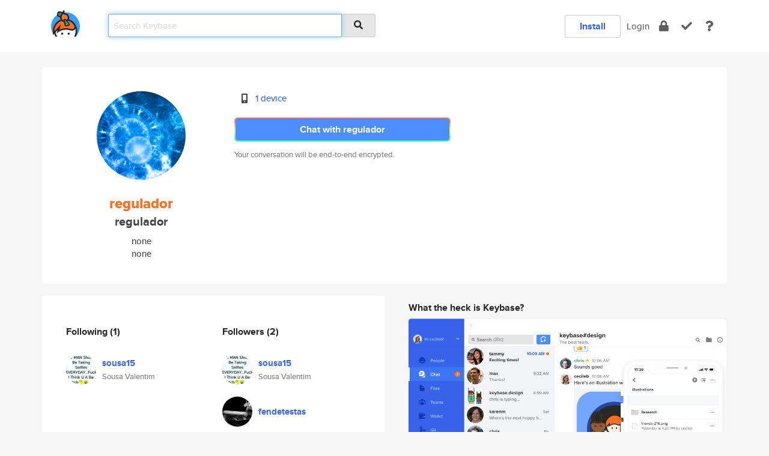

--- FILE ---
content_type: text/html; charset=utf-8
request_url: https://keybase.io/regulador
body_size: 5189
content:
<!DOCTYPE html>
<html id="">

  <!--~~~~~~~~~~~~~~~~~~~~~~~~~~~~~~~~~~~~~~~~~~~~~~~~~~~~~~~~~~~~~~~~~~~~~~~~

                              K E Y   B A S E

                            crypto for everyone

                        because no one we know ever
                      seems to have a public key. :-(

     No Google Analytics or other 3rd party hosted script tags on Keybase.

     And this has the added bonus that we'll never be able to serve ad code.

                                    \o/  \o/
                                  keybase team

  ~~~~~~~~~~~~~~~~~~~~~~~~~~~~~~~~~~~~~~~~~~~~~~~~~~~~~~~~~~~~~~~~~~~~~~~~~-->

  <head>
    <title>regulador (regulador) | Keybase</title>
    <meta       name="viewport"    content="width=device-width, initial-scale=1.0, maximum-scale=1.0, user-scalable=no">
    <link       href="/_/brew/_/52e9d104/sitewide-css.css"      rel="stylesheet">
    
    <script type="text/javascript" nonce="ac34ce23-78a1-43c1-9b16-10b0366f2bd8" src="/_/brew/_/906baaf9/sitewide-js.js"></script>

    <meta    charset="UTF-8" />
    

<meta name="Description" content="regulador (regulador) is now on Keybase, an open source app for encryption and cryptography."><meta property="og:description" content="regulador (regulador) is now on Keybase, an open source app for encryption and cryptography."><meta name="twitter:image" content="https://s3.amazonaws.com/keybase_processed_uploads/2cb309e37599ebbf90f9e0dd06e62405_360_360.jpg"><meta name="twitter:title" content="regulador (regulador) on Keybase"><meta name="twitter:description" content="regulador (regulador) is now on Keybase, an open source app for encryption and cryptography."><meta property="og:image"  content="https://s3.amazonaws.com/keybase_processed_uploads/2cb309e37599ebbf90f9e0dd06e62405_360_360.jpg"><meta property="og:image:width" content="360"><meta property="og:image:height" content="360">

    <script type="text/javascript" nonce="ac34ce23-78a1-43c1-9b16-10b0366f2bd8">
    window.csrf_token="lgHZIDAyNjNkYWJiYTRjMzBlZjY0ZGUxNjY4MDlkZjE2MDA4zmmAcCvOAxcEAMDEIE3mGflwl+jYfOhFOV83wAgb3r5EHiB6iwjYqYNuwPh8";
    </script>
  </head>

  
  <body id="">
  <div class="run-mode run-mode-prod">
    <div class="grid-monitor"> 
      <input id="url_base" type="hidden" value="https://keybase.io/"/>

        <div id="navbar-top">
          <div class="navbar navbar-fixed-top navbar-default" role="navigation" data-active-tab="">

            <div class="container navbar-container">
              <div class="row">

                <div class="col-xs-2 col-sm-1">
                  <div class="navbar-header">
                    <div class="navbar-brand">
                      <a href="/" aria-label="home">
                        <img src="/images/icons/icon-keybase-logo-48.png" srcset="/images/icons/icon-keybase-logo-48@2x.png 2x" width="48" height="48" />
                      </a>
                    </div>
                    <div class="staging-notice">Keybase Staging Server</div>
                  </div>
                </div>

                <div class="col-xs-10 col-sm-5">
                  <div class="nav-search-wrapper">
                    <div class="input-group form-group">
                      <input type="text" class="form-control auto-focus nav-search-input  " data-focus-priority="0" placeholder="Search Keybase"
                      autocapitalize="off" autocorrect="off" autocomplete="off" spellcheck="false">
                      <span class="input-group-addon"><i class="fas fa-search"></i></span>
                    </div>
                  </div>
                </div>

                <div class="col-xs-12 col-sm-6">    

      <table class="nav navbar-right navbar-buttons pull-right">
        <tr>
        
            <td>
              
              <a href="/download" class="btn btn-secondary">Install</a>
            </td>
            <td><a onclick="return false;" href="#_" class="navbar-link link-login ">Login</a></td>
            <td class="nav-btn "><div class="auto-tooltip" title="Encrypt"><a href="/encrypt" aria-label="encrypt"><i class="fas fa-lock"></i></a></div></td>
            <td class="nav-btn " ><div class="auto-tooltip" title="Verify"><a href="/verify" aria-label="verify"><i class="fas fa-check"></i></a></div></td>
            <td class="hidden-xs nav-btn "   ><div class="auto-tooltip" title="Docs"><a href="http://book.keybase.io" aria-label="docs"><i class="fas fa-question"></i></a></div></td>
          
        </tr>
      </table>
</div>

              </div>
            </div>
          </div>
        </div>



      
    

<div id="autoreset-event-error" class="container alert alert-warning" style="text-align:center; display:none;">
  <span id="autoreset-event-error-msg">  </span>
  <button type="button" class="close"><span id="autoreset-event-error-close">×</span></button>
</div>
<div id="autoreset-event-success" class="container alert alert-success" style="text-align:center; display:none;">
  <span id="autoreset-event-success-msg">  </span>
  <button type="button" class="close"><span id="autoreset-event-success-close">×</span></button>
</div>




      
      <div class="modal modal-primary" id="shared-modal" data-backdrop="static">
      </div>

      
      <div class="content">
        

<input type="hidden" id="is-self-view" value="0">
<div id="page-user">


    <div class="user-header">
    <div class="container">
      <div class="row header-row kb-main-card">
        <div class="col-sm-4 col-lg-3 col-profile-heading">
          
<div class="profile-heading" data-username="regulador" data-uid="9cd9c5bb97d9bc9492588b0683fdd119">

  <div class="picture user-profile-picture">
    
        <img src="https://s3.amazonaws.com/keybase_processed_uploads/2cb309e37599ebbf90f9e0dd06e62405_360_360.jpg" class="img-circle" width="148" height="148">
      
  </div>


  <div class="full-name ">
    <div class="username ">regulador</div>
    
        regulador
      
  </div>
  

  
      <div class="bio">
        
            none
          
      </div>
    
      <div class="location">
        
            none
          
      </div>
    

</div>

        </div>
        <div class="col-sm-8 col-lg-9 col-identity-heading">
          
<div class="identity-heading">

  <div class="visible-xs">
    
<div class="track-action-wrapper">
  

  <span class="btn-gradient"><a href="#_" onclick="return false;" class="btn btn-primary   app-redirector app-redirector-primary" data-app-target="chat/regulador"><span class="hidden-xs">Chat with regulador</span><span class="visible-xs">Start a chat</span></a></span><br/>
  <span class="small">Your conversation will be end-to-end encrypted.</span>

  

</div>

  </div>

  <div class="row">
    <div class="col-sm-7">
        
    

        

  <div class="identity-table">
    
        <div class="it-item">
          <i class="icon-kb-iconfont-identity-devices"></i>
          <a href="/regulador/devices">1 device</a>
        </div>
      
    <div class="clearfix"></div>
  </div>

        
<div class="identity-table">
  

  <div class="clearfix"></div>
</div>

    </div>
    <div class="col-sm-5 col-dropdown">
        

    </div>
  </div>

  

  <div class="hidden-xs">
    
<div class="track-action-wrapper">
  

  <span class="btn-gradient"><a href="#_" onclick="return false;" class="btn btn-primary btn-md app-redirector app-redirector-primary" data-app-target="chat/regulador"><span class="hidden-xs">Chat with regulador</span><span class="visible-xs">Start a chat</span></a></span><br/>
  <span class="small">Your conversation will be end-to-end encrypted.</span>

  

</div>

  </div>

</div>

        </div>
      </div>
    </div>
  </div>

  <div class="user-body">

    <div class="container">
      <div class="row">
        <div class="col-md-6 col-tracking-table">

          

          

<div class="tracking" id="profile-tracking-section">
  
    <div class="row">
      <div class="col-xs-12 kb-main-card">

          <div class="row">
            <div class="col-xs-6 tracking-col">
              <h4>Following <span class="num">(1)</span></h4>
              <table class="follower-table">
                
      <tr data-uid="43c26ca321693aba3db27fa3c55a7419" class="follower-row">
        <td>
          
              <a href="/sousa15"><img class="img img-circle" src="https://s3.amazonaws.com/keybase_processed_uploads/92bef6172837a1cb3574cb4058262b05_200_200.jpg" width="50" height="50"></a>
            
        </td>
        <td class="td-follower-info">
          <a href="/sousa15" class="username ">sousa15</a><br/>
          <span class="small">Sousa Valentim</span>
        </td>
      </tr>
    

              </table>
            </div>
            <div class="col-xs-6 trackers-col">
              <h4>Followers <span class="num">(2)</span></h4>
              <table class="follower-table">
                
      <tr data-uid="43c26ca321693aba3db27fa3c55a7419" class="follower-row">
        <td>
          
              <a href="/sousa15"><img class="img img-circle" src="https://s3.amazonaws.com/keybase_processed_uploads/92bef6172837a1cb3574cb4058262b05_200_200.jpg" width="50" height="50"></a>
            
        </td>
        <td class="td-follower-info">
          <a href="/sousa15" class="username ">sousa15</a><br/>
          <span class="small">Sousa Valentim</span>
        </td>
      </tr>
    
      <tr data-uid="f370062188a3d33b1f850a31b130e019" class="follower-row">
        <td>
          
              <a href="/fendetestas"><img class="img img-circle" src="https://s3.amazonaws.com/keybase_processed_uploads/264a7b7b150ecc5d513af76b25933e05_200_200.jpeg" width="50" height="50"></a>
            
        </td>
        <td class="td-follower-info">
          <a href="/fendetestas" class="username ">fendetestas</a><br/>
          <span class="small"></span>
        </td>
      </tr>
    

              </table>
            </div>
          </div>
        </div>
      </div>

    

  
      <div class="row row-other-people">
        <div class="col-xs-12 kb-main-card">
          <div class="row">
            <div class="col-xs-12">
              <h4>Browse others <span class="num">(13)</span></h4>
            </div>
            
                <div class="col-xs-6 trackers-col">
                  <table class="follower-table">
                    
      <tr data-uid="c2b73633952fc7eede611a4e0b28db19" class="follower-row">
        <td>
          
              <a href="/ctmoore"><img class="img img-circle" src="/images/no-photo/placeholder-avatar-180-x-180.png" width="50" height="50"></a>
            
        </td>
        <td class="td-follower-info">
          <a href="/ctmoore" class="username ">ctmoore</a><br/>
          <span class="small">Chris Moore</span>
        </td>
      </tr>
    

                  </table>
                </div>
              
                <div class="col-xs-6 trackers-col">
                  <table class="follower-table">
                    
      <tr data-uid="c2368fcafd47d9a1611e825cdd449819" class="follower-row">
        <td>
          
              <a href="/tardigrayed"><img class="img img-circle" src="https://s3.amazonaws.com/keybase_processed_uploads/c77418f38cb7fc678ef47495b99b7405_200_200.jpg" width="50" height="50"></a>
            
        </td>
        <td class="td-follower-info">
          <a href="/tardigrayed" class="username ">tardigrayed</a><br/>
          <span class="small">summer?</span>
        </td>
      </tr>
    

                  </table>
                </div>
              
                <div class="col-xs-6 trackers-col">
                  <table class="follower-table">
                    
      <tr data-uid="c2bd601ab1c52548b8f1d2ee1a354319" class="follower-row">
        <td>
          
              <a href="/pedo115"><img class="img img-circle" src="/images/no-photo/placeholder-avatar-180-x-180.png" width="50" height="50"></a>
            
        </td>
        <td class="td-follower-info">
          <a href="/pedo115" class="username ">pedo115</a><br/>
          <span class="small"></span>
        </td>
      </tr>
    

                  </table>
                </div>
              
                <div class="col-xs-6 trackers-col">
                  <table class="follower-table">
                    
      <tr data-uid="c233c1fc768cb32bdecd44f3367ee100" class="follower-row">
        <td>
          
              <a href="/bora"><img class="img img-circle" src="https://s3.amazonaws.com/keybase_processed_uploads/d4d0b6d347dad47ac239d958af654705_200_200.jpg" width="50" height="50"></a>
            
        </td>
        <td class="td-follower-info">
          <a href="/bora" class="username ">bora</a><br/>
          <span class="small">Boris Klaffert</span>
        </td>
      </tr>
    

                  </table>
                </div>
              
                <div class="col-xs-6 trackers-col">
                  <table class="follower-table">
                    
      <tr data-uid="c2cc46a9d4955122cb45cbfa8f0dff19" class="follower-row">
        <td>
          
              <a href="/delphinger2"><img class="img img-circle" src="https://s3.amazonaws.com/keybase_processed_uploads/9e89b5ddbc205e378bd2accf15a0b705_200_200.jpg" width="50" height="50"></a>
            
        </td>
        <td class="td-follower-info">
          <a href="/delphinger2" class="username ">delphinger2</a><br/>
          <span class="small"></span>
        </td>
      </tr>
    

                  </table>
                </div>
              
                <div class="col-xs-6 trackers-col">
                  <table class="follower-table">
                    
      <tr data-uid="c27a4fabca53ea4743eefd1fd91c9619" class="follower-row">
        <td>
          
              <a href="/whitebluevirus"><img class="img img-circle" src="https://s3.amazonaws.com/keybase_processed_uploads/26d22e5967742ea7cdf3b9653df54005_200_200.jpg" width="50" height="50"></a>
            
        </td>
        <td class="td-follower-info">
          <a href="/whitebluevirus" class="username ">whitebluevirus</a><br/>
          <span class="small">Gediminas</span>
        </td>
      </tr>
    

                  </table>
                </div>
              
                <div class="col-xs-6 trackers-col">
                  <table class="follower-table">
                    
      <tr data-uid="c2400e429f03d3dd3997c2a5af707f19" class="follower-row">
        <td>
          
              <a href="/ascasson"><img class="img img-circle" src="https://s3.amazonaws.com/keybase_processed_uploads/afca641c38a61ccdde417b3b40a07505_200_200.jpg" width="50" height="50"></a>
            
        </td>
        <td class="td-follower-info">
          <a href="/ascasson" class="username ">ascasson</a><br/>
          <span class="small">Anthony Casson</span>
        </td>
      </tr>
    

                  </table>
                </div>
              
                <div class="col-xs-6 trackers-col">
                  <table class="follower-table">
                    
      <tr data-uid="c28ade5d474d2f20932f9fe87326b419" class="follower-row">
        <td>
          
              <a href="/chifreke"><img class="img img-circle" src="https://s3.amazonaws.com/keybase_processed_uploads/74190ce21d5cb28a4052ac894fa8b105_200_200.jpg" width="50" height="50"></a>
            
        </td>
        <td class="td-follower-info">
          <a href="/chifreke" class="username ">chifreke</a><br/>
          <span class="small">Chinasa Ndifreke Etetim</span>
        </td>
      </tr>
    

                  </table>
                </div>
              
                <div class="col-xs-6 trackers-col">
                  <table class="follower-table">
                    
      <tr data-uid="c247df3678919124edaac31e75ea0619" class="follower-row">
        <td>
          
              <a href="/theighty"><img class="img img-circle" src="https://s3.amazonaws.com/keybase_processed_uploads/265807694078918e13bc2cbd75482005_200_200.jpg" width="50" height="50"></a>
            
        </td>
        <td class="td-follower-info">
          <a href="/theighty" class="username ">theighty</a><br/>
          <span class="small"></span>
        </td>
      </tr>
    

                  </table>
                </div>
              
                <div class="col-xs-6 trackers-col">
                  <table class="follower-table">
                    
      <tr data-uid="c29cd9633650615eb03bcc24d0e74719" class="follower-row">
        <td>
          
              <a href="/srubk4tnt"><img class="img img-circle" src="/images/no-photo/placeholder-avatar-180-x-180.png" width="50" height="50"></a>
            
        </td>
        <td class="td-follower-info">
          <a href="/srubk4tnt" class="username ">srubk4tnt</a><br/>
          <span class="small">Arkadiusz Madej</span>
        </td>
      </tr>
    

                  </table>
                </div>
              
                <div class="col-xs-6 trackers-col">
                  <table class="follower-table">
                    
      <tr data-uid="c2cbae32cf9db678fc0705e4b572ef19" class="follower-row">
        <td>
          
              <a href="/juliointhestudio"><img class="img img-circle" src="/images/no-photo/placeholder-avatar-180-x-180.png" width="50" height="50"></a>
            
        </td>
        <td class="td-follower-info">
          <a href="/juliointhestudio" class="username ">juliointhestudio</a><br/>
          <span class="small"></span>
        </td>
      </tr>
    

                  </table>
                </div>
              
                <div class="col-xs-6 trackers-col">
                  <table class="follower-table">
                    
      <tr data-uid="c217dcf9aef713839482745d950fb619" class="follower-row">
        <td>
          
              <a href="/avbavb"><img class="img img-circle" src="/images/no-photo/placeholder-avatar-180-x-180.png" width="50" height="50"></a>
            
        </td>
        <td class="td-follower-info">
          <a href="/avbavb" class="username ">avbavb</a><br/>
          <span class="small"></span>
        </td>
      </tr>
    

                  </table>
                </div>
              
                <div class="col-xs-6 trackers-col">
                  <table class="follower-table">
                    
      <tr data-uid="c24e62807cce78dc0597fab75bac0319" class="follower-row">
        <td>
          
              <a href="/cryptoheadd"><img class="img img-circle" src="https://s3.amazonaws.com/keybase_processed_uploads/a30d603ee9725edda852b855f8d32305_200_200.jpg" width="50" height="50"></a>
            
        </td>
        <td class="td-follower-info">
          <a href="/cryptoheadd" class="username ">cryptoheadd</a><br/>
          <span class="small">Vibhor Jain</span>
        </td>
      </tr>
    

                  </table>
                </div>
              
          </div>
        </div>
      </div>
    
</div>


        </div>
        <div class="col-md-6 col-stuff kb-sub-card">
          

<div class="command-line-examples hidden-xs">
  
      <h4>What the heck is Keybase?</h4>
    
  <img id="screenshot1" class="img img-responsive" src="/images/screenshots/keybase-nav-v2.png" width="1550" height="1103">
  <p style="text-align:center;margin-top:30px;"></p>

    <center style="margin-bottom:30px;">
      
    <div class="install-badge">
      <a
        href="#_"
        data-use-direct="true"
        data-target="https://prerelease.keybase.io/Keybase.dmg"
        data-platform="macOS"
        data-context="user-stuff-col"
        class="install-link"
      >
        <img
          srcset="/images/badges/install-badge-macos-168-56.png, /images/badges/install-badge-macos-168-56@2x.png 2x, /images/badges/install-badge-macos-168-56@3x.png 3x"
          src="/images/badges/install-badge-macos-168-56@3x.png"
          width="168"
          height="56"
        >
      </a>

      
    </div>
  

    </center>

  
      <h3 id="keybase-is-an-open-source-app">Keybase is an open source app</h3>
<p>Keybase comes with everything you need to manage your identity,
create secure chats, and share files privately. It&#39;s free.</p>
<p>It&#39;s fun too.</p>
<p>Over 100,000 people have joined Keybase so far to prove their identities, and it&#39;s growing rapidly.</p>

    



</div>

        </div>
      </div>
    </div>
  </div>

</div>

      </div>

      <div class="footer">
  
      <div class="container hidden-xs">
        <div class="row">
          <div class="col-xs-12 col-sm-6 col-md-5 col-lg-4">
            <img src="/images/walkthrough/footprints_transp.png"  class="img-responsive" width="1000" height="272">
          </div>
        </div>
      </div>
    

<div class="container text-center hidden-xs">
  <div>

    <small>
      Keybase, 2026
    | Available within Tor at <strong>http://keybase5wmilwokqirssclfnsqrjdsi7jdir5wy7y7iu3tanwmtp6oid.onion</strong><br/><br/>

    </small>

      <a href="/download">install Keybase</a>
      | <a href="/blog">read our blog</a>
      | <a href="/docs">documentation</a>
      | <a href="/docs/bug_reporting">bug reporting</a>
      | <a href="/docs/secadv">security advisories</a>
      <br><a href="/docs/terms">terms</a>
      &amp; <a href="/docs/privacypolicy">privacy</a>
      &amp; <a href="/docs/california-ccpa">california ccpa</a>
      &amp; <a href="/docs/acceptable-use-policy">acceptable use</a><br>
        <a href="/jobs">jobs @ keybase</a>
    </div>
  </div>
</div>
<div class="container text-center visible-xs" id="mobile-footer" style="padding:20px 0">

  

  <div style="margin-bottom:20px">
    <a href="https://github.com/keybase/client/issues" rel="noopener noreferrer">Please send us feedback &amp; bug reports</a>.
  </div>
  Keybase, 2026
    | <a href="/blog">read our blog</a>
    <br><a href="/docs/terms">terms</a>
    &amp; <a href="/docs/privacypolicy">privacy</a>
    &amp; <a href="/docs/secadv">security advisories</a>
    &amp; <a href="/docs/california-ccpa">california ccpa</a>
    &amp; <a href="/docs/acceptable-use-policy">acceptable use</a>
  </div>
</div>


    </div>
  </div>
  <script type="text/javascript" nonce="ac34ce23-78a1-43c1-9b16-10b0366f2bd8">
    window.session = new Session()
    window.run_mode = "prod";
  </script>
  </body>
</html>
